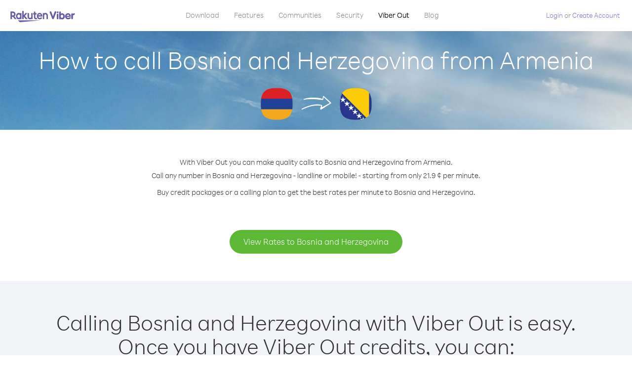

--- FILE ---
content_type: text/html; charset=UTF-8
request_url: https://account.viber.com/en/how-to-call-bosnia-and-herzegovina?from=armenia
body_size: 2226
content:
<!DOCTYPE html>
<html lang="en">
    <head>
        <title>How to call Bosnia and Herzegovina from Armenia | Viber Out</title>
        <meta name="keywords" content="Calling app, low rates, cheap calls, call abroad, international calling" />
        <meta name="description" content="Learn how to call Bosnia and Herzegovina from Armenia using Viber. Call friends and family on any landline or mobile phone with Viber, sign up today at Viber.com" />
        <meta http-equiv="Content-Type" content="text/html; charset=UTF-8" />
        <meta name="viewport" content="width=device-width, initial-scale=1, minimum-scale=1, maximum-scale=1, user-scalable=no" />
        <meta name="format-detection" content="telephone=no" />
        <meta name="msapplication-tap-highlight" content="no" />
        <link rel="icon" type="image/x-icon" href="/favicon.ico">
        <link rel="apple-touch-icon" href="/img/apple-touch-icon/touch-icon-iphone.png" />
        <link rel="apple-touch-icon" sizes="72x72" href="/img/apple-touch-icon/touch-icon-ipad.png" />
        <link rel="apple-touch-icon" sizes="114x114" href="/img/apple-touch-icon/touch-icon-iphone-retina.png" />
        <link rel="apple-touch-icon" sizes="144x144" href="/img/apple-touch-icon/touch-icon-ipad-retina.png" />
            <meta property="og:title" content="How to call Bosnia and Herzegovina from Armenia | Viber Out" />
    <meta property="og:description" content="Learn how to call Bosnia and Herzegovina from Armenia using Viber. Call friends and family on any landline or mobile phone with Viber, sign up today at Viber.com" />
    <meta property="og:url" content="https://account.viber.com/how-to-call-bosnia-and-herzegovina?from=armenia" />
    <meta property="og:image" content="https://account.viber.com/img/splash.jpg" />

    <link rel="alternate" href="https://account.viber.com/how-to-call-bosnia-and-herzegovina?from=armenia" hreflang="x-default" />
<link rel="alternate" href="https://account.viber.com/ar/how-to-call-bosnia-and-herzegovina?from=armenia" hreflang="ar" />
<link rel="alternate" href="https://account.viber.com/en/how-to-call-bosnia-and-herzegovina?from=armenia" hreflang="en" />
<link rel="alternate" href="https://account.viber.com/ja/how-to-call-bosnia-and-herzegovina?from=armenia" hreflang="ja" />
<link rel="alternate" href="https://account.viber.com/es/how-to-call-bosnia-and-herzegovina?from=armenia" hreflang="es" />
<link rel="alternate" href="https://account.viber.com/it/how-to-call-bosnia-and-herzegovina?from=armenia" hreflang="it" />
<link rel="alternate" href="https://account.viber.com/zh/how-to-call-bosnia-and-herzegovina?from=armenia" hreflang="zh" />
<link rel="alternate" href="https://account.viber.com/fr/how-to-call-bosnia-and-herzegovina?from=armenia" hreflang="fr" />
<link rel="alternate" href="https://account.viber.com/de/how-to-call-bosnia-and-herzegovina?from=armenia" hreflang="de" />
<link rel="alternate" href="https://account.viber.com/hu/how-to-call-bosnia-and-herzegovina?from=armenia" hreflang="hu" />
<link rel="alternate" href="https://account.viber.com/pt/how-to-call-bosnia-and-herzegovina?from=armenia" hreflang="pt" />
<link rel="alternate" href="https://account.viber.com/ru/how-to-call-bosnia-and-herzegovina?from=armenia" hreflang="ru" />
<link rel="alternate" href="https://account.viber.com/be/how-to-call-bosnia-and-herzegovina?from=armenia" hreflang="be" />
<link rel="alternate" href="https://account.viber.com/th/how-to-call-bosnia-and-herzegovina?from=armenia" hreflang="th" />
<link rel="alternate" href="https://account.viber.com/vi/how-to-call-bosnia-and-herzegovina?from=armenia" hreflang="vi" />
<link rel="alternate" href="https://account.viber.com/pl/how-to-call-bosnia-and-herzegovina?from=armenia" hreflang="pl" />
<link rel="alternate" href="https://account.viber.com/ro/how-to-call-bosnia-and-herzegovina?from=armenia" hreflang="ro" />
<link rel="alternate" href="https://account.viber.com/uk/how-to-call-bosnia-and-herzegovina?from=armenia" hreflang="uk" />
<link rel="alternate" href="https://account.viber.com/cs/how-to-call-bosnia-and-herzegovina?from=armenia" hreflang="cs" />
<link rel="alternate" href="https://account.viber.com/el/how-to-call-bosnia-and-herzegovina?from=armenia" hreflang="el" />
<link rel="alternate" href="https://account.viber.com/hr/how-to-call-bosnia-and-herzegovina?from=armenia" hreflang="hr" />
<link rel="alternate" href="https://account.viber.com/bg/how-to-call-bosnia-and-herzegovina?from=armenia" hreflang="bg" />
<link rel="alternate" href="https://account.viber.com/no/how-to-call-bosnia-and-herzegovina?from=armenia" hreflang="no" />
<link rel="alternate" href="https://account.viber.com/sv/how-to-call-bosnia-and-herzegovina?from=armenia" hreflang="sv" />
<link rel="alternate" href="https://account.viber.com/my/how-to-call-bosnia-and-herzegovina?from=armenia" hreflang="my" />
<link rel="alternate" href="https://account.viber.com/id/how-to-call-bosnia-and-herzegovina?from=armenia" hreflang="id" />


        <!--[if lte IE 9]>
        <script type="text/javascript">
            window.location.replace('/browser-update/');
        </script>
        <![endif]-->
        <script type="text/javascript">
            if (navigator.userAgent.match('MSIE 10.0;')) {
                window.location.replace('/browser-update/');
            }
        </script>

    
<!-- Google Tag Manager -->
<script>(function(w,d,s,l,i){w[l]=w[l]||[];w[l].push({'gtm.start':
            new Date().getTime(),event:'gtm.js'});var f=d.getElementsByTagName(s)[0],
            j=d.createElement(s),dl=l!='dataLayer'?'&l='+l:'';j.async=true;j.src=
            'https://www.googletagmanager.com/gtm.js?id='+i+dl;f.parentNode.insertBefore(j,f);
    })(window,document,'script','dataLayer','GTM-5HCVGTP');</script>
<!-- End Google Tag Manager -->

    
    <link href="https://fonts.googleapis.com/css?family=Roboto:100,300,400,700&amp;subset=cyrillic,greek,vietnamese" rel="stylesheet">
    </head>
    <body class="">
        <noscript id="noscript">For an optimized experience on Viber.com , please enable JavaScript.</noscript>

        <div id="page"></div>
        
<script>
    window.SERVER_VARIABLES = {"country_destination":{"code":"BA","prefix":"387","additional_prefixes":[],"vat":0,"excluding_vat":false,"name":"Bosnia and Herzegovina"},"country_origin":{"code":"AM","prefix":"374","additional_prefixes":[],"vat":0,"excluding_vat":false,"name":"Armenia"},"destination_rate":"21.9 \u00a2","country_page_url":"\/en\/call-bosnia-and-herzegovina","env":"prod","languages":[{"code":"ar","name":"\u0627\u0644\u0644\u063a\u0629 \u0627\u0644\u0639\u0631\u0628\u064a\u0629","is_active":true,"is_active_client":true},{"code":"en","name":"English","is_active":true,"is_active_client":true},{"code":"ja","name":"\u65e5\u672c\u8a9e","is_active":true,"is_active_client":true},{"code":"es","name":"Espa\u00f1ol","is_active":true,"is_active_client":true},{"code":"it","name":"Italiano","is_active":true,"is_active_client":true},{"code":"zh","name":"\u7b80\u4f53\u4e2d\u6587","is_active":true,"is_active_client":true},{"code":"fr","name":"Fran\u00e7ais","is_active":true,"is_active_client":true},{"code":"de","name":"Deutsch","is_active":true,"is_active_client":true},{"code":"hu","name":"Magyar","is_active":true,"is_active_client":true},{"code":"pt","name":"Portugu\u00eas","is_active":true,"is_active_client":true},{"code":"ru","name":"\u0420\u0443\u0441\u0441\u043a\u0438\u0439","is_active":true,"is_active_client":true},{"code":"be","name":"\u0411\u0435\u043b\u0430\u0440\u0443\u0441\u043a\u0430\u044f","is_active":true,"is_active_client":true},{"code":"th","name":"\u0e20\u0e32\u0e29\u0e32\u0e44\u0e17\u0e22","is_active":true,"is_active_client":true},{"code":"vi","name":"Ti\u1ebfng Vi\u1ec7t","is_active":true,"is_active_client":true},{"code":"pl","name":"Polski","is_active":true,"is_active_client":true},{"code":"ro","name":"Rom\u00e2n\u0103","is_active":true,"is_active_client":true},{"code":"uk","name":"\u0423\u043a\u0440\u0430\u0457\u043d\u0441\u044c\u043a\u0430","is_active":true,"is_active_client":true},{"code":"cs","name":"\u010ce\u0161tina","is_active":true,"is_active_client":true},{"code":"el","name":"\u0395\u03bb\u03bb\u03b7\u03bd\u03b9\u03ba\u03ac","is_active":true,"is_active_client":true},{"code":"hr","name":"Hrvatski","is_active":true,"is_active_client":true},{"code":"bg","name":"\u0411\u044a\u043b\u0433\u0430\u0440\u0441\u043a\u0438","is_active":true,"is_active_client":true},{"code":"no","name":"Norsk","is_active":true,"is_active_client":true},{"code":"sv","name":"Svenska","is_active":true,"is_active_client":true},{"code":"my","name":"\u1019\u103c\u1014\u103a\u1019\u102c","is_active":true,"is_active_client":true},{"code":"id","name":"Bahasa Indonesia","is_active":true,"is_active_client":true}],"language":"en","isClientLanguage":false,"isAuthenticated":false};
</script>

        
                    <link href="/dist/styles.495fce11622b6f2f03e6.css" media="screen" rel="stylesheet" type="text/css" />
        
            <script src="/dist/how-to-call.bundle.64825068fc4310f48587.js"></script>
    </body>
</html>
